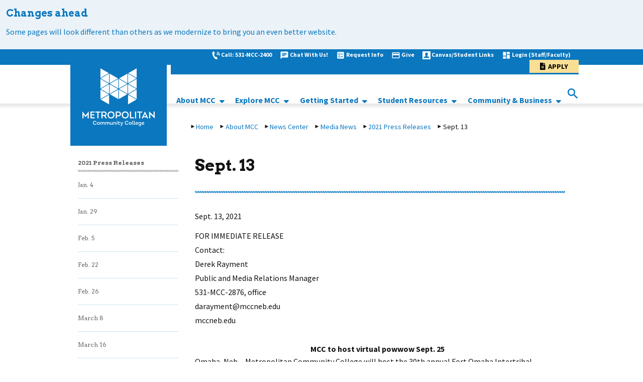

--- FILE ---
content_type: text/html; charset=utf-8
request_url: https://staging.mccneb.edu/About-MCC-Nebraska/News/Media-Room/2021-Press-Releases/Sept-25
body_size: 16512
content:
<!DOCTYPE html>
<html   lang="en" xml:lang="en">
<head id="head"><title>
	Metropolitan Community College - MCC to host virtual powwow Sept. 25
</title><meta name="description" content="Sept. 13, 2021 Press Release" /> 
<meta charset="UTF-8" /> 
<meta name="keywords" content="About MCC,News,Community Magazine,PR Tool Kit,Press Releases, PR, archive, 2021, '21, Sept. 13" /> 
 
<!-- Inform robots to not crawl staging 2025-05-13-->
<meta name="robots" content="noindex, nofollow" />

<meta name="google-site-verification" content="oosmL4WEhbJgSX6MWEMImLtEmahvXYCzuCy74UUDIng" />

<!-- Google tag (gtag.js) added 06-29-2023 by Teonne C. -->
<script async src="https://www.googletagmanager.com/gtag/js?id=G-8T1T9TZ8FP"></script>
<script>
  window.dataLayer = window.dataLayer || [];
  function gtag(){dataLayer.push(arguments);}
  gtag('js', new Date());

  gtag('config', 'G-8T1T9TZ8FP');
</script>

<!--FACEBOOK VERIFICATION added 05-10-2021 by Teonne C. -->
    <meta name="facebook-domain-verification" content="eof4g4wey8zanbw35zsw9dsezdmokh" />
<!--End-->

<!-- Meta Pixel Code added 09-29-2022 by Teonne C. -->
<script>
!function(f,b,e,v,n,t,s)
{if(f.fbq)return;n=f.fbq=function(){n.callMethod?
n.callMethod.apply(n,arguments):n.queue.push(arguments)};
if(!f._fbq)f._fbq=n;n.push=n;n.loaded=!0;n.version='2.0';
n.queue=[];t=b.createElement(e);t.async=!0;
t.src=v;s=b.getElementsByTagName(e)[0];
s.parentNode.insertBefore(t,s)}(window, document,'script',
'https://connect.facebook.net/en_US/fbevents.js');
fbq('init', '908615569471546');
fbq('track', 'PageView');
</script>
<noscript><img height="1" width="1" style="display:none"
src="https://www.facebook.com/tr?id=908615569471546&ev=PageView&noscript=1"
/></noscript>
<!-- End Meta Pixel Code -->

<!-- Google SEO Verification added 01-25-2022 by Teonne C -->
<meta name="google-site-verification" content="LDcOvAPgznRVL2jbDZ8-a2MXI_MQwSd6_jUVRmENJSM" />
<!-- End -->

<link rel="canonical" href="https://staging.mccneb.edu/About-MCC-Nebraska/News/Media-Room/2021-Press-Releases/Sept-25" />
<!-- 
Start of global snippet: Please do not remove
Place this snippet between the <head> and </head> tags on every page of your site.
-->
<!-- Global site tag (gtag.js) - Google Marketing Platform -->
<script async src="https://www.googletagmanager.com/gtag/js?id=DC-8776709"></script>
<script>
  window.dataLayer = window.dataLayer || [];
  function gtag(){dataLayer.push(arguments);}
  gtag('js', new Date());

  gtag('config', 'DC-8776709');
</script>

<!-- End of global snippet: Please do not remove -->   

<!-- Bugherd added back in 08-26-2024 by Teonne C. -->
<script type="text/javascript" src="https://www.bugherd.com/sidebarv2.js?apikey=dx5wxq0qznpzxsvxp9hnfa" async="true"></script>
<!-- Please do not remove --> 

<meta name="viewport" content="width=device-width, initial-scale=1, user-scalable=yes" />
<link href="/CMSPages/GetResource.ashx?stylesheetname=BootstrapBase" type="text/css" rel="stylesheet"/>

<script src="/CMSPages/GetResource.ashx?scriptfile=%7e%2fMCCNEB%2fMMenu%2fjquery.js" type="text/javascript"></script>
<script src="/CMSPages/GetResource.ashx?scriptfile=/CMSSCripts/Custom/ProgramSearch.js" type="text/javascript"></script>
<script src="/CMSScripts/Custom/jquery.bxslider.min.js"></script>
<link href="/CMSPages/GetResource.ashx?stylesheetname=JqueryBxslider" type="text/css" rel="stylesheet"/>
<script src="/CMSPages/GetResource.ashx?scriptfile=%7e%2fMCCNEB%2fMMenu%2fjQuery.mmenu-master%2fdist%2fcore%2fjs%2fjquery.mmenu.min.all.js" type="text/javascript"></script>
<link href="/CMSPages/GetResource.ashx?stylesheetfile=%7e%2fMCCNEB%2fMMenu%2fjQuery.mmenu-master%2fdist%2fcore%2fcss%2fjquery.mmenu.all.css" type="text/css" rel="stylesheet"/>
<link href="//netdna.bootstrapcdn.com/font-awesome/3.2.1/css/font-awesome.css" type="text/css" rel="stylesheet"/>
<link href='https://fonts.googleapis.com/css?family=Source+Sans+Pro:300,400,600,700,300italic,400italic' rel='stylesheet' type='text/css' />
<link href="https://fonts.googleapis.com/icon?family=Material+Icons" rel="stylesheet" />
<link href='https://fonts.googleapis.com/css?family=Arvo:400,700,400italic,700italic' rel='stylesheet' type='text/css' />
<link href="/CMSPages/GetResource.ashx?stylesheetname=MCCStyles&cb=1.0.0" type="text/css" rel="stylesheet"/>
<link href="/CMSPages/GetResource.ashx?stylesheetname=MCCStyles-Additional&cb=1.0.0" type="text/css" rel="stylesheet"/>
<link href="/CMSPages/GetResource.ashx?stylesheetname=ProgramSearch&cb=1.0.0" type="text/css" rel="stylesheet" />
<link rel="stylesheet" href="https://use.fontawesome.com/releases/v5.8.2/css/all.css" integrity="sha384-oS3vJWv+0UjzBfQzYUhtDYW+Pj2yciDJxpsK1OYPAYjqT085Qq/1cq5FLXAZQ7Ay" crossorigin="anonymous" />


<!-- EMSI Plugin DO NOT REMOVE added by Teonne C.-->
     <!-- <script src="https://emsi-psteam.com/plugin-code.js"></script>
      <script src="https://emsi-psteam.com/dynamicPluginV2.js"></script>
      <link rel="stylesheet" type="text/css" href="https://emsi-psteam.com/plugin-css.css" />-->
<!-- End of EMSI Plugin -->
<!-- test-oct-mw -->
<script type="text/javascript">
document.getElementsByTagName('html')[0].setAttribute('lang','en')
</script>

<!-- Google Tag Manager -->
<script>(function(w,d,s,l,i){w[l]=w[l]||[];w[l].push({'gtm.start':
new Date().getTime(),event:'gtm.js'});var f=d.getElementsByTagName(s)[0],
j=d.createElement(s),dl=l!='dataLayer'?'&l='+l:'';j.async=true;j.src=
'https://www.googletagmanager.com/gtm.js?id='+i+dl;f.parentNode.insertBefore(j,f);
})(window,document,'script','dataLayer','GTM-TVSLXF6');</script>
<!-- End Google Tag Manager --><!--FACEBOOK VERIFICATION added 04-23-2021 by Teonne C. -->
<meta name="facebook-domain-verification" content="eof4g4wey8zanbw35zsw9dsezdmokh" />
<!--End-->

<link href="/CMSPages/GetResource.ashx?stylesheetname=JqueryBxslider" type="text/css" rel="stylesheet" />
    <link href="/CMSPages/GetResource.ashx?stylesheetname=WID" type="text/css" rel="stylesheet" /> 
<link href="/MCCNEB/media/Main-Site-Graphics/favicon.png" type="image/png" rel="shortcut icon"/>
<link href="/MCCNEB/media/Main-Site-Graphics/favicon.png" type="image/png" rel="icon"/>
<style>
@media all and (max-width: 1023px) {
.mcc-slider .mcc-hero-slider {
   height: 200px !important;
}
.mcc-slider .bx-viewport {
   height: 200px !important;
}
.mcc-slider .heroContent {
  padding-top: 10px !important;
  padding-bottom: 10px !important;
  min-height: auto !important;
}
.mcc-slider .heroTitle {
display: inline-block !important;
  width: 50% !important;
}
.mcc-slider .heroDescription {
   display: none !important;
}
    
.mcc-slider .mcc-hero-slider .heroContent .heroLink {
  display: inline-block !important;
  width: 50% !important;
  float: right !important;
  text-align: right !important;
  bottom: 0 !important;
      margin-top: 0 !important;
  
}
    
    
    .bx-controls.bx-has-pager .bx-pager,
    .bx-controls.bx-has-pager .bx-controls-auto{
      display: none !important;
      }
    
    
      
}
</style><link href="/CMSPages/GetResource.ashx?_transformations=5098" type="text/css" rel="stylesheet"/>
<link href="/CMSPages/GetResource.ashx?_webparts=677" type="text/css" rel="stylesheet"/>
</head>
<body class="LTR Chrome ENUS ContentBody" >
     <!--
Start of Floodlight Tag: Please do not remove
Activity name of this tag: MCC Homepage
URL of the webpage where the tag is expected to be placed: https://mccneb.edu/
This tag must be placed between the <body> and </body> tags, as close as possible to the opening tag.
Creation Date: 04/26/2022
-->
<script type="text/javascript">
var axel = Math.random() + "";
var a = axel * 10000000000000;
document.write('<iframe src="https://9499842.fls.doubleclick.net/activityi;src=9499842;type=homep0;cat=mccho0;dc_lat=;dc_rdid=;tag_for_child_directed_treatment=;tfua=;npa=;gdpr=${GDPR};gdpr_consent=${GDPR_CONSENT_755};ord=' + a + '?" width="1" height="1" frameborder="0" style="display:none"></iframe>');
</script>
<noscript>
<iframe src="https://9499842.fls.doubleclick.net/activityi;src=9499842;type=homep0;cat=mccho0;dc_lat=;dc_rdid=;tag_for_child_directed_treatment=;tfua=;npa=;gdpr=${GDPR};gdpr_consent=${GDPR_CONSENT_755};ord=1?" width="1" height="1" frameborder="0" style="display:none"></iframe>
</noscript>
<!-- End of Floodlight Tag: Please do not remove -->
    <form method="post" action="/About-MCC-Nebraska/News/Media-Room/2021-Press-Releases/Sept-25" id="form">
<div class="aspNetHidden">
<input type="hidden" name="__CMSCsrfToken" id="__CMSCsrfToken" value="HPUfKI2lHi/37BfrIt9B7tKRl3K4QINv6lC0a/kRPMiNwdMl1VYUuLYn8JaIMEOqM00Bx6MWWrembb0a7mX1g/lzDLWxgjOJx5T3fu6Nbhw=" />
<input type="hidden" name="__EVENTTARGET" id="__EVENTTARGET" value="" />
<input type="hidden" name="__EVENTARGUMENT" id="__EVENTARGUMENT" value="" />
<input type="hidden" name="__VIEWSTATE" id="__VIEWSTATE" value="G7+vg0lElnmlCOBEXolMOdDGcT/Jp8o5z6sx/+y89c9T+E+YLKY8oVXvrcdsGL69c4aJ555BUOpZLK/RswrsNSKWvSewyS8u5BQXkVMZCWv1ZQHgvIe6P6tKArdR/InMnbtvYjyw+hOA5gOQyhf4IxAf2sCL3JC1Tk5QW7NcQMMGQvPvbdNDzHmFLRL6r4fcefFhaObyYU/KvnsDz2kiQ745hqGz/MbE/+iIdGl4xGH4hVzt5xerSkGMJ6iahsyhHcENjDJIgWyZ58ereBkt9DxtaVb05/uoNpM5X26xxWWDrTjTw6HtJl7KvRNMikHRnciDX4sqcECpVa9DC+J6xkb0IIuum4dpQb6jWV03dR5l07ep9m0wugG6PFt0flJMGi0ORhNfwIN4B7TW++Af6PcRgYANEFqANhuv2oXYusm7wCMCxNyhFydSKh3/[base64]/w0eBoatO3OOECYyUuc9cvcmHnrSrou5/1dJhP7DW9TQ4+pL9FRYipYoES0MJVAWWEaFl61tIGszJHzLVMsNMpPaKXnTIJ6HxykhgYDGJJEuoSP6s0ppmpgtZwpDelu5PC7ImCkjI45Owltm0y5Z5dxP8j9ogqeayvdQJBMs+AobqCGWEm7i0P2t6ng7Y1BD/Nj7FJBmEBxhThFNpV9vKDXttYkk6KXK3Y5EtWW94kaPI7qjzLb68aIZN4wQ3Bs/58mHrRxL0pITPDjQcFVPIskRLX7N5OdGVA14vfALV1OlXManVyfm2FP5plf+E4Y5jPb98sdaUy3Cx/5szEdAsCSVTqAro6mD1CMpVMXUeZE+NYI86ke4KzmOMr3FXmk2dXiAzRcMplLEk+iYnaFEpDO67GkgX1z3g/2EE9/zM9DblriDZ/0DZbM88ypDrk81k/BEKtYuBWfeguF92DXtegenS/QzyRB7swVe6F+1nfYiCY1b0MXkJVQ+aVYRHFVPftzLAzGRwuQdeNKG7buKfM2AVkoyXLvql9GqfatYhrdzsLv9qwn3+TfPdX/e8DDKMv7GEeKsN4UDpApUYMilsvZVD4qyTaRG4tPh9IDhg/AmUHy/vuEUfzkXCYgrv5JrJOKpghD4vzKKINps24qJTk4rru3nHUiyxhTQ3+f9nszeJ9AeJCqhSEAyn4ae8qi+c37uR9UMGX5h/WEj0btvBQn0Tj0yAcuJpTU9mNrZMgZ0UU7I0ks89mfiQmoJC2uV6JH8bDlN9HTL2YLjyOIHjxeTtV4EhlGknT8cG+k7dVIiR8qDo/HRfBKfYXtfcQX4QlDffS66G5eTg78SNv51Ef26uwKcdVU8a61SYIZ8o7qLCgmvJ0TuA+LNE1NPnEBK9gRWw0P/ZySw35KAqA9ErMfYEC/UF9NSEAttD3K0f4hdKMeZJlg5QHiPDouhLhhogXnzousMxsHZP9sBnTO6FBWtE1f2z6IeekyYnJ9gvvY1Qplq55aOVFx+deBcuSuk8i+Kd3NCOQp6og/A=" />
</div>

<script type="text/javascript">
//<![CDATA[
var theForm = document.forms['form'];
if (!theForm) {
    theForm = document.form;
}
function __doPostBack(eventTarget, eventArgument) {
    if (!theForm.onsubmit || (theForm.onsubmit() != false)) {
        theForm.__EVENTTARGET.value = eventTarget;
        theForm.__EVENTARGUMENT.value = eventArgument;
        theForm.submit();
    }
}
//]]>
</script>


<script src="/WebResource.axd?d=pynGkmcFUV13He1Qd6_TZOg6H43I8ntSbLg_O8y4syK0vZqbGvNG3ewt2HyDOuNGMbkF7nTpqe5QQjRo0vAMdQ2&amp;t=638901356248157332" type="text/javascript"></script>

<input type="hidden" name="lng" id="lng" value="en-US" />
<script src="/CMSPages/GetResource.ashx?scriptfile=%7e%2fCMSScripts%2fWebServiceCall.js" type="text/javascript"></script>
<script type="text/javascript">
	//<![CDATA[

function PM_Postback(param) { if (window.top.HideScreenLockWarningAndSync) { window.top.HideScreenLockWarningAndSync(1080); } if(window.CMSContentManager) { CMSContentManager.allowSubmit = true; }; __doPostBack('m$am',param); }
function PM_Callback(param, callback, ctx) { if (window.top.HideScreenLockWarningAndSync) { window.top.HideScreenLockWarningAndSync(1080); }if (window.CMSContentManager) { CMSContentManager.storeContentChangedStatus(); };WebForm_DoCallback('m$am',param,callback,ctx,null,true); }
//]]>
</script>
<script src="/CMSPages/GetResource.ashx?scriptfile=%7e%2fCMSScripts%2fjquery%2fjquery-core.js" type="text/javascript"></script>
<script src="/CMSPages/GetResource.ashx?scriptfile=%7e%2fCMSScripts%2fjquery%2fjquery-cmscompatibility.js" type="text/javascript"></script>
<script src="/CMSPages/GetResource.ashx?scriptfile=%7e%2fCMSWebParts%2fSmartSearch%2fSearchBox_files%2fPredictiveSearch.js" type="text/javascript"></script>
<script src="/ScriptResource.axd?d=NJmAwtEo3Ipnlaxl6CMhvqLC8TlpbsvFy7XW16494j6ffALoj1Kes08AQftP7BgJOa4Gu5YqQiEOnPYERNc4Agt61RgB7BFuAYN_bMyrKnyzaHq8EPwZp4dDxjr8ty-X3RTSoG9sTo_KlFHz8D1PLmheElQcvYgM210yV1_dyEo1&amp;t=5c0e0825" type="text/javascript"></script>
<script src="/ScriptResource.axd?d=dwY9oWetJoJoVpgL6Zq8OKKCmxkEOKQKd4Zr1IlSQls8cDZYf832zAx8WLs7axtJaRFvxM4I0UOHbcdpluSACGZZI_fpwJDofSTnElS0cLvVW1_xqscmpM5jvUSoaza174acoNnCWvQbsU7dGZRL_5R2TvsYBRtJqDT8ImI81rU1&amp;t=5c0e0825" type="text/javascript"></script>
<script type="text/javascript">
	//<![CDATA[

var CMS = CMS || {};
CMS.Application = {
  "language": "en",
  "imagesUrl": "/CMSPages/GetResource.ashx?image=%5bImages.zip%5d%2f",
  "isDebuggingEnabled": false,
  "applicationUrl": "/",
  "isDialog": false,
  "isRTL": "false"
};

//]]>
</script>
<div class="aspNetHidden">

	<input type="hidden" name="__VIEWSTATEGENERATOR" id="__VIEWSTATEGENERATOR" value="A5343185" />
	<input type="hidden" name="__SCROLLPOSITIONX" id="__SCROLLPOSITIONX" value="0" />
	<input type="hidden" name="__SCROLLPOSITIONY" id="__SCROLLPOSITIONY" value="0" />
</div>
    <script type="text/javascript">
//<![CDATA[
Sys.WebForms.PageRequestManager._initialize('manScript', 'form', ['tctxM',''], [], [], 90, '');
//]]>
</script>

    <div id="ctxM">

</div>
    <script type="text/javascript">
      /*<![CDATA[*/
        (function() {
        var sz = document.createElement('script'); sz.type = 'text/javascript'; sz.async = true;
        sz.src = '//siteimproveanalytics.com/js/siteanalyze_66357458.js';
        var s = document.getElementsByTagName('script')[0]; s.parentNode.insertBefore(sz, s);
        })();
      /*]]>*/
    </script>
    <noscript>
      <iframe src="https://www.googletagmanager.com/ns.html?id=GTM-P69KMD3" title="Google Mmanager" height="0" width="0" style="display:none;visibility:hidden"></iframe>
    </noscript>
<a id="skip_to_main" class="screenreader-text" href="#main-content">Skip to main content</a>
<div class="mcc-main_container mm-slideout mm-page wid content-below-ribbon">
  
<style type="text/css">
</style>
<style type="text/css">.mcc-alert.blue{
    background: #EBF3F9;
}
.alertTitle, .alertText{
color: #0b77be !important;
}
</style>
<div class="mcc-alert blue" style="
    height: 100%;
    padding-bottom: 1.5rem;
">
<div class="alertTitle">Changes ahead</div>

<div class="alertText">Some pages will look different than others as we modernize to bring you an even better website.</div>
</div>
<style type="text/css">.mcc-alert.blue{
    background: #EBF3F9;
}
.alertTitle, .alertText{
color: #0b77be !important;
}
</style>

  
  <header class="pageHeader" aria-label="Site Header">
    <div class="mcc-heading">
      <div class="mcc-heading-bg"></div>
      <div class="container mcc-heading-container">
        <div class="mcc-logo hidden-xs" title="MCC logo image link to MCC homepage">
          <div class="headingLogo hidden-xs" title="MCC Logo image link to homepage">
            <a href="https://www.mccneb.edu/" aria-label="MCC logo link to homepage">
              <span class="sr-only">Navigate to Homepage"</span>
            </a>
          </div>
        </div>
        <div class="mcc-heading-right">
          <div class="row utilNav">
            <div class="col-xs-12">
              <div class="headingShortcuts" Title="MCC Heading Shortcuts">
                <div class="hidden-xs">
<img src="/MCCNEB/media/Icons/iconmonstr-wht-phone-6-16.png?ext=.png" alt="Call Phone" ><a href="tel:015316222400" class="" title="link to Call: 531-MCC-2400">Call: 531-MCC-2400</a><img src="/MCCNEB/media/Resources/Nav%20Link%20Icons/ic_chat_white_18dp.png?ext=.png" alt="Chat with Us Icon!" ><a href="https://apps.mccneb.edu/MCCChat/ContactCenter.html" class="" title="link to Chat With Us!">Chat With Us!</a><img src="/MCCNEB/media/Resources/Nav%20Link%20Icons/baseline_ballot_white_18dp.png?ext=.png" alt="Request Info icon" ><a href="https://mccneb.elluciancrmrecruit.com/Apply/Account/Create?f=dd50f4c7-7e35-4708-bf30-ce125ec0e60d&o=82e4ce77-2cb6-454c-b0c2-34e3f3b29ec5&s=a0fce505-f898-ed11-8a08-0a065ca61a4b&IsInquiry=True" class="" title="link to Request Info">Request Info</a><img src="/MCCNEB/media/Resources/Nav%20Link%20Icons/ic_credit_card_white_18dp.png?ext=.png" alt="Donate Icon" ><a href="https://www2.mccneb.edu/foundation-give/about-the-mcc-foundation" class="" title="link to Give">Give</a><img src="/MCCNEB/media/Icons/About%20MCC/iconmonstr-user-32-16.png?ext=.png" alt="Students " ><a href="https://www2.mccneb.edu/student-links" class="" title="link to Canvas/Student Links">Canvas/Student Links</a><img src="/MCCNEB/media/Resources/Nav%20Link%20Icons/ic_dashboard_white_18dp.png?ext=.png" alt="Login to My Way icon" ><a href="https://unity.mccneb.edu/" class="" title="link to Login (Staff/Faculty)">Login (Staff/Faculty)</a><img src="" alt="" ><a href="https://mccneb.elluciancrmrecruit.com/Apply/" class="btn loginButton" title="link to Apply">Apply</a>
</div><ul class="visible-xs-block mobileUtilityNav">
<li><img src="/MCCNEB/media/Icons/iconmonstr-wht-phone-6-16.png?ext=.png" alt="Call Phone" ><a href="tel:015316222400" class="" title="link to Call: 531-MCC-2400">Call: 531-MCC-2400</a></li><li><img src="/MCCNEB/media/Resources/Nav%20Link%20Icons/ic_chat_white_18dp.png?ext=.png" alt="Chat with Us Icon!" ><a href="https://apps.mccneb.edu/MCCChat/ContactCenter.html" class="" title="link to Chat With Us!">Chat With Us!</a></li><li><img src="/MCCNEB/media/Resources/Nav%20Link%20Icons/baseline_ballot_white_18dp.png?ext=.png" alt="Request Info icon" ><a href="https://mccneb.elluciancrmrecruit.com/Apply/Account/Create?f=dd50f4c7-7e35-4708-bf30-ce125ec0e60d&o=82e4ce77-2cb6-454c-b0c2-34e3f3b29ec5&s=a0fce505-f898-ed11-8a08-0a065ca61a4b&IsInquiry=True" class="" title="link to Request Info">Request Info</a></li><li><img src="/MCCNEB/media/Resources/Nav%20Link%20Icons/ic_credit_card_white_18dp.png?ext=.png" alt="Donate Icon" ><a href="https://www2.mccneb.edu/foundation-give/about-the-mcc-foundation" class="" title="link to Give">Give</a></li><li><img src="/MCCNEB/media/Icons/About%20MCC/iconmonstr-user-32-16.png?ext=.png" alt="Students " ><a href="https://www2.mccneb.edu/student-links" class="" title="link to Canvas/Student Links">Canvas/Student Links</a></li><li><img src="/MCCNEB/media/Resources/Nav%20Link%20Icons/ic_dashboard_white_18dp.png?ext=.png" alt="Login to My Way icon" ><a href="https://unity.mccneb.edu/" class="" title="link to Login (Staff/Faculty)">Login (Staff/Faculty)</a></li><li><img src="" alt="" ><a href="https://mccneb.elluciancrmrecruit.com/Apply/" class="btn loginButton" title="link to Apply">Apply</a></li>
</ul>
              </div>
            </div>
          </div>
          <div class="row mainNav">
            <div class="col-xs-12" style="height:100%;">
              
              <div class="mcc-heading-nav-container">
                <div class="mcc-heading-nav-navigation">
                  <div class="headingNavigation hidden-xs">
                    <script type="text/javascript">
{content of the script.js file from downloaded package}
</script>
<nav class="primary-menu">
  <ul class="nav"><li><a href="https://www2.mccneb.edu/about-mcc" target="_blank"> About MCC </a> <ul class="sub-menu-items level-4"><li><a href="https://www2.mccneb.edu/about-mcc" target="_blank"> About MCC </a>  </li>
<li><a href="https://www2.mccneb.edu/about-mcc/mission-strategic-focus-and-budget/college-budget" target="_blank"> Budget </a>  </li>
<li><a href="https://www.mccnebjobs.com" target="_blank"> Careers at MCC </a>  </li>
<li><a href="https://www2.mccneb.edu/locations" target="_blank"> MCC Locations </a>  </li>
<li><a href="https://www2.mccneb.edu/give" target="_blank"> MCC Foundation </a>  </li>
<li><a href="https://www2.mccneb.edu/police" target="_blank"> MCC Police </a>  </li>
<li><a href="https://www2.mccneb.edu/news-center" target="_blank"> News Center </a>  </li>
</li>
</ul>
 </li>
<li><a href="https://www2.mccneb.edu/programs" target="_blank"> Explore MCC </a> <ul class="sub-menu-items level-4"><li><a href="https://mycatalog.mccneb.edu" target="_blank"> College Catalog </a>  </li>
<li><a href="https://www2.mccneb.edu/ged-esl" target="_blank"> GED &amp; ESL </a>  </li>
<li><a href="https://www2.mccneb.edu/life-at-mcc" target="_blank"> Life at MCC </a> <ul class="sub-menu-items "><li><a href="https://www2.mccneb.edu/life-at-mcc/organizations" target="_blank"> Academic &amp; Social Organizations </a>  </li>
<li><a href="https://www2.mccneb.edu/honors" target="_blank"> Honor Societies </a>  </li>
<li><a href="https://www2.mccneb.edu/intramural" target="_blank"> Intramural &amp; Recreational Activities </a>  </li>
<li><a href="https://www2.mccneb.edu/SAC" target="_blank"> Student Advisory Council </a>  </li>
<li><a href="https://www2.mccneb.edu/SLC" target="_blank"> Student Leadership Opportunities </a>  </li>
<li><a href="https://www2.mccneb.edu/life-at-mcc/trio" target="_blank"> TRIO </a>  </li>
</li>
</ul>
 </li>
<li><a href="https://mycatalog.mccneb.edu/content.php?catoid=19&amp;navoid=1189" target="_blank"> MCC Online </a>  </li>
<li><a href="https://www2.mccneb.edu/afalanding" target="_blank"> Programs of Study </a> <ul class="sub-menu-items "><li><a href="https://www2.mccneb.edu/afalanding/afabusiness" target="_blank"> Business </a>  </li>
<li><a href="https://www2.mccneb.edu/afalanding/afacreativearts" target="_blank"> Creative Arts &amp; Design </a>  </li>
<li><a href="https://www2.mccneb.edu/afalanding/afacommunity" target="_blank"> Community &amp; Human Services </a>  </li>
<li><a href="https://www2.mccneb.edu/afalanding/afahealth" target="_blank"> Health Professions </a>  </li>
<li><a href="https://www2.mccneb.edu/afalanding/afait" target="_blank"> Information Technology </a>  </li>
<li><a href="https://www2.mccneb.edu/afalanding/afaskilledtrades" target="_blank"> Skilled Trades &amp; Technical Sciences </a>  </li>
<li><a href="https://www2.mccneb.edu/afalanding/afatransfer" target="_blank"> Transfer </a>  </li>
</li>
</ul>
 </li>
</li>
</ul>
 </li>
<li><a href="https://www2.mccneb.edu/how-to-apply" target="_blank"> Getting Started </a> <ul class="sub-menu-items level-4"><li><a href="https://www2.mccneb.edu/180rap" target="_blank"> 180 RAP Students </a>  </li>
<li><a href="https://www2.mccneb.edu/academic-calendar" target="_blank"> Academic Calendar </a>  </li>
<li><a href="https://www2.mccneb.edu/community-workforce-education/workforce-education/workforce-readiness/ged-esl" target="_blank"> GED Students </a>  </li>
<li><a href="https://www2.mccneb.edu/secondary-partnerships" target="_blank"> High School Students </a>  </li>
<li><a href="https://www2.mccneb.edu/how-to-apply" target="_blank"> How To Apply </a>  </li>
<li><a href="https://www2.mccneb.edu/iss" target="_blank"> International Students </a>  </li>
<li><a href="https://www2.mccneb.edu/military-connected-student-resources" target="_blank"> Military-Connected Students </a>  </li>
<li><a href="https://www2.mccneb.edu/how-to-apply/returning-mcc-student" target="_blank"> Returning Students </a>  </li>
<li><a href="https://www2.mccneb.edu/how-to-apply/incoming-transfer-student" target="_blank"> Transfer Students </a>  </li>
<li><a href="https://www2.mccneb.edu/tuition-financial-aid" target="_blank"> Tuition &amp; Financial Aid </a> <ul class="sub-menu-items "><li><a href="https://www2.mccneb.edu/tuition-financial-aid/financial-aid" target="_blank"> Financial Aid </a>  </li>
<li><a href="https://apps.mccneb.edu/NetPrice/" target="_blank"> Net Price Calculator </a>  </li>
<li><a href="https://www2.mccneb.edu/tuition-financial-aid/payment-options" target="_blank"> Payment Options </a>  </li>
<li><a href="https://www2.mccneb.edu/tuition-financial-aid/scholarships-at-mcc" target="_blank"> Scholarships </a>  </li>
<li><a href="https://www2.mccneb.edu/tuition-financial-aid/tuition" target="_blank"> Tuition </a>  </li>
</li>
</ul>
 </li>
</li>
</ul>
 </li>
<li><a href="https://www2.mccneb.edu/student-resources" target="_blank"> Student Resources </a> <ul class="sub-menu-items level-4"><li><a href="https://www2.mccneb.edu/student-resources/academic-support-and-tutoring" target="_blank"> Academic Support and Tutoring </a>  </li>
<li><a href="https://www2.mccneb.edu/community-business/campus-dining" target="_blank"> Campus Dining </a>  </li>
<li><a href="https://www2.mccneb.edu/student-resources/career-experiences" target="_blank"> Career Experiences </a>  </li>
<li><a href="https://www2.mccneb.edu/student-resources/disability-support-services" target="_blank"> Disability Support Services </a>  </li>
<li><a href="https://www2.mccneb.edu/student-resources/registrar-transcripts/graduation-application-commencement" target="_blank"> Graduation &amp; Commencement </a>  </li>
<li><a href="https://www2.mccneb.edu/student-resources/intercultural-education" target="_blank"> Intercultural Education </a>  </li>
<li><a href="https://www2.mccneb.edu/student-resources/library-research" target="_blank"> Library &amp; Research </a>  </li>
<li><a href="https://www2.mccneb.edu/student-resources/pass-to-class" target="_blank"> Pass to Class </a>  </li>
<li><a href="https://www2.mccneb.edu/student-resources/registrar-transcripts" target="_blank"> Registrar &amp; Transcripts </a>  </li>
<li><a href="https://www2.mccneb.edu/student-resources/student-advocacy-and-accountability" target="_blank"> Student Advocacy </a>  </li>
<li><a href="https://www2.mccneb.edu/student-resources/transfer-center" target="_blank"> Transfer Center </a>  </li>
</li>
</ul>
 </li>
<li><a href="https://www2.mccneb.edu/community-business" target="_blank"> Community &amp; Business </a> <ul class="sub-menu-items level-4"><li><a href="https://www2.mccneb.edu/community-business/mcc-galleries" target="_blank"> MCC Art Galleries </a>  </li>
<li><a href="https://staging2.mccneb.edu/community-business/bookstore" target="_blank"> MCC Bookstores </a>  </li>
<li><a href="https://www2.mccneb.edu/community-business/community-education" target="_blank"> Community Education </a>  </li>
<li><a href="https://www2.mccneb.edu/community-business/credential-college" target="_blank"> Credential College </a>  </li>
<li><a href="https://www2.mccneb.edu/community-business/workforce-education" target="_blank"> Workforce Education  </a>  </li>
<li><a href="https://www2.mccneb.edu/community-business/community-events" target="_blank"> Community Events </a>  </li>
<li><a href="https://www2.mccneb.edu/community-business/sage-student-bistro" target="_blank"> Sage Student Bistro </a>  </li>
</li>
</ul>
 </li>
</li>
</ul>

<script>
  $(document).ready(function(){
var $Lists = $('ul.level-4').each(function(){
      var postsArr = new Array();
  var $postsList = $(this);
  
//Create an array containing all list items
$postsList.children('li').each(function(){
    postsArr.push($(this).html());
})


//First column, split the whole list by a third.
var firstList = postsArr.splice(0, Math.round(postsArr.length / 2)),
    //Secound column, take one half of the remaining list items.
    secondList = postsArr,
    html = "<div class='level-4-parent'>";

function createHTML(list){
    var ListHTML = '<div class="'+$postsList.attr('class')+'">';
    for (var i = 0; i < list.length; i++) {
        ListHTML += '<li>' + list[i] + '</li>'
    };
    ListHTML += '</div>';
  return ListHTML;
}

//Generate HTML for first list
html += createHTML(firstList);


//Generate HTML for second list
html += createHTML(secondList);
  
$postsList.replaceWith(html);
  
    });

});
  </script>

<script>
$(document).ready(function() {
  
	$(".nav > li").hover(function() {     
        $(this).addClass('hover');
	}, function() {
        $(this).removeClass('hover');
	});
  var ww = document.body.clientWidth;
	if (ww < 800) {
		$(".toggleMenu").css("display", "inline-block");
		$(".nav li a").click(function() {
			$(this).parent("li").toggleClass('hover');
		});
	} else {
		$(".toggleMenu").css("display", "none");
		$(".nav .level-4-parent li ").hover(function() {
			 $(this).addClass('hover');            
		}, function() {                      
             setTimeout(() => { $(this).removeClass('hover')}, 1000);
		});
	}
                               
    $(".nav > li a").on("focus", function () {
        $(this).parent().addClass('hover');
        $(this).parent().siblings().each(function () { 
           $(this).removeClass('hover');
         });
    });
    
    $(".nav .level-4-parent li a").on("focus", function () {  
         
         $(this).parent().addClass('hover');
         
         $(".nav .level-4-parent div:nth-child(2) > li > a").on("blur", function (){                
             if($(this).parent().is(":last-of-type")){
                 $(".level-4-parent").parent().removeClass('hover');         
             }              
         });
    });
    $(document).keydown(function(e){ 
        if (e.keyCode == 39) {
            let hover = $('li.hover');
            hover.next().addClass('hover');
            $('.nav > li > a').trigger('blur');
            hover.next().find('> a').trigger('focus');
            hover.removeClass('hover');
        }
        if (e.keyCode == 37) {
            var hover = $('li.hover');
            hover.prev().addClass('hover');
            $('.nav > li > a').trigger('blur');
            hover.prev().find('> a').trigger('focus');
            hover.removeClass('hover');
        }
    });
    
    //$(".sub-menu-items").hover(function() {     
       
	//}, function() {
       // $(this).css('transition','2s ease all');
        
	//});
                               
});
</script>
                  </div>
                </div>
                <div class="mcc-heading-nav-search">
                  <div class="headingSearch visible-xs" Title="MCC Heading Search" alt="MCC Heading Search">
                    <div class="dialog-box isHidden" Title="Search MCC">
                      <div id="p_lt_WebPartZone5_zoneSearch_SmartSearchBox_pnlSearch" class="searchBox" onkeypress="javascript:return WebForm_FireDefaultButton(event, &#39;p_lt_WebPartZone5_zoneSearch_SmartSearchBox_btnSearch&#39;)">
	
    <label for="p_lt_WebPartZone5_zoneSearch_SmartSearchBox_txtWord" id="p_lt_WebPartZone5_zoneSearch_SmartSearchBox_lblSearch">Search for:</label>
    <input name="p$lt$WebPartZone5$zoneSearch$SmartSearchBox$txtWord" type="text" maxlength="1000" id="p_lt_WebPartZone5_zoneSearch_SmartSearchBox_txtWord" class="search-textbox form-control" />
    <input type="submit" name="p$lt$WebPartZone5$zoneSearch$SmartSearchBox$btnSearch" value=">" id="p_lt_WebPartZone5_zoneSearch_SmartSearchBox_btnSearch" class="btn btn-default" />
    
    <div id="p_lt_WebPartZone5_zoneSearch_SmartSearchBox_pnlPredictiveResultsHolder" class="predictiveSearchHolder">

	</div>

</div>

<script type="text/javascript">
	//<![CDATA[

     $('.mcc-heading .headingSearch a').click(function() {
            $('.mcc-heading .headingSearch .dialog-box').removeClass('isHidden');
            $('.mcc-heading .headingSearch .dialog-box .search-textbox').trigger('focus');
      });

     $('.mcc-heading .headingSearch .dialog-box .search-textbox').blur(function () {
         $('.mcc-heading .headingSearch .dialog-box').addClass('isHidden');
      });
//]]>
</script>
                    </div>
                  </div>
                  
                  <div class="headingSearch hidden-xs" Title="Search MCC">
                    <a href="/Search-Results.aspx" aria-label="Search MCC"><span class="sr-only">search</span><span id="search" class="search"></span></a>
                  </div>
                </div>
              </div>
              
            </div>
          </div>
          <div class="row">
	<div class="col-xs-12"><div id="p_lt_WebPartZone6_BreadcrumbZone_Breadcrumbs_pnl_Breadcrumbs">
	
    
        <section class="breadcrumbs" aria-label="Breadcrumbs" role="navigation">
            <div class="container">
                <ul>
                    <li><a href="/" title="Home">Home</a></li>
                    <li><a href="/About-MCC-Nebraska">About MCC</a></li> <li><a href="/About-MCC-Nebraska/News">News Center</a></li> <li><a href="/About-MCC-Nebraska/News/Media-Room">Media News</a></li> <li><a href="/About-MCC-Nebraska/News/Media-Room/2021-Press-Releases">2021 Press Releases</a></li> 
                    <li><span>Sept. 13</span></li>
                </ul>
            </div>
        </section>
    
    

</div>
	</div>
</div>
        </div>
      </div>
      
    </div>
    
    <div class="visible-xs menu-container">
      
<script type="text/javascript">
	//<![CDATA[
$(document).ready(function () {
var selection1 = $("#MCC-MOBILE_MENU a.mm-next[href$=#mm-1]");
selection1.append('<span class="sr-only">'+ selection1.siblings().text()+ '</span>');

var selection2 = $("#MCC-MOBILE_MENU a.mm-next[href$=#mm-2]");
selection2.append('<span class="sr-only">'+ selection2.siblings().text()+ '</span>');

var selection3 = $("#MCC-MOBILE_MENU a.mm-next[href$=#mm-3]");
selection3.append('<span class="sr-only">'+ selection3.siblings().text()+ '</span>');

var selection4 = $("#MCC-MOBILE_MENU a.mm-next[href$=#mm-4]");
selection4.append('<span class="sr-only">'+ selection4.siblings().text()+ '</span>');

var selection5 = $("#MCC-MOBILE_MENU a.mm-next[href$=#mm-5]");
selection5.append('<span class="sr-only">'+ selection5.siblings().text()+ '</span>');

var selection6 = $("#MCC-MOBILE_MENU a.mm-next[href$=#mm-6]");
selection6.append('<span class="sr-only">'+ selection6.siblings().text()+ '</span>');

var selection7 = $("#MCC-MOBILE_MENU a.mm-next[href$=#mm-7]");
selection7.append('<span class="sr-only">'+ selection7.siblings().text()+ '</span>');

var selection8 = $("#MCC-MOBILE_MENU a.mm-next[href$=#mm-8]");
selection8.append('<span class="sr-only">'+ selection8.siblings().text()+ '</span>');

$("#MCC-MOBILE_MENU div.mm-panel[id$=mm-1]").find(".mm-title").append('<span class="sr-only">'+ selection1.siblings().text()+ '</span>');
$("#MCC-MOBILE_MENU div.mm-panel[id$=mm-2]").find(".mm-title").append('<span class="sr-only">'+ selection2.siblings().text()+ '</span>');
$("#MCC-MOBILE_MENU div.mm-panel[id$=mm-3]").find(".mm-title").append('<span class="sr-only">'+ selection3.siblings().text()+ '</span>');
$("#MCC-MOBILE_MENU div.mm-panel[id$=mm-4]").find(".mm-title").append('<span class="sr-only">'+ selection4.siblings().text()+ '</span>');
$("#MCC-MOBILE_MENU div.mm-panel[id$=mm-5]").find(".mm-title").append('<span class="sr-only">'+ selection5.siblings().text()+ '</span>');
$("#MCC-MOBILE_MENU div.mm-panel[id$=mm-6]").find(".mm-title").append('<span class="sr-only">'+ selection6.siblings().text()+ '</span>');
$("#MCC-MOBILE_MENU div.mm-panel[id$=mm-7]").find(".mm-title").append('<span class="sr-only">'+ selection7.siblings().text()+ '</span>');
$("#MCC-MOBILE_MENU div.mm-panel[id$=mm-8]").find(".mm-title").append('<span class="sr-only">'+ selection8.siblings().text()+ '</span>');
});
//]]>
</script><a href="/"><img alt="Navigate to Homepage" src="/MCCNEB/media/Main-Site-Graphics/mobile-logo.png" style="margin-left:8px ;margin-top: 6px" /></a> <a onclick="togglediv('mobileMenu')" style="float:right;"><img alt="Mobile Menu" src="/MCCNEB/media/Main-Site-Graphics/mobile-navigation-menu.png" /></a><div id="mobileMenu" class="mobileMenu" style="display:none;">

<nav class="primary-menu">
  <ul class="nav"><li><a href="https://www2.mccneb.edu/about-mcc" target="_blank"> About MCC </a> <ul class="sub-menu-items level-4"><li><a href="https://www2.mccneb.edu/about-mcc" target="_blank"> About MCC </a>  </li>
<li><a href="https://www2.mccneb.edu/about-mcc/mission-strategic-focus-and-budget/college-budget" target="_blank"> Budget </a>  </li>
<li><a href="https://www.mccnebjobs.com" target="_blank"> Careers at MCC </a>  </li>
<li><a href="https://www2.mccneb.edu/locations" target="_blank"> MCC Locations </a>  </li>
<li><a href="https://www2.mccneb.edu/give" target="_blank"> MCC Foundation </a>  </li>
<li><a href="https://www2.mccneb.edu/police" target="_blank"> MCC Police </a>  </li>
<li><a href="https://www2.mccneb.edu/news-center" target="_blank"> News Center </a>  </li>
</li>
</ul>
 </li>
<li><a href="https://www2.mccneb.edu/programs" target="_blank"> Explore MCC </a> <ul class="sub-menu-items level-4"><li><a href="https://mycatalog.mccneb.edu" target="_blank"> College Catalog </a>  </li>
<li><a href="https://www2.mccneb.edu/ged-esl" target="_blank"> GED &amp; ESL </a>  </li>
<li><a href="https://www2.mccneb.edu/life-at-mcc" target="_blank"> Life at MCC </a> <ul class="sub-menu-items "><li><a href="https://www2.mccneb.edu/life-at-mcc/organizations" target="_blank"> Academic &amp; Social Organizations </a>  </li>
<li><a href="https://www2.mccneb.edu/honors" target="_blank"> Honor Societies </a>  </li>
<li><a href="https://www2.mccneb.edu/intramural" target="_blank"> Intramural &amp; Recreational Activities </a>  </li>
<li><a href="https://www2.mccneb.edu/SAC" target="_blank"> Student Advisory Council </a>  </li>
<li><a href="https://www2.mccneb.edu/SLC" target="_blank"> Student Leadership Opportunities </a>  </li>
<li><a href="https://www2.mccneb.edu/life-at-mcc/trio" target="_blank"> TRIO </a>  </li>
</li>
</ul>
 </li>
<li><a href="https://mycatalog.mccneb.edu/content.php?catoid=19&amp;navoid=1189" target="_blank"> MCC Online </a>  </li>
<li><a href="https://www2.mccneb.edu/afalanding" target="_blank"> Programs of Study </a> <ul class="sub-menu-items "><li><a href="https://www2.mccneb.edu/afalanding/afabusiness" target="_blank"> Business </a>  </li>
<li><a href="https://www2.mccneb.edu/afalanding/afacreativearts" target="_blank"> Creative Arts &amp; Design </a>  </li>
<li><a href="https://www2.mccneb.edu/afalanding/afacommunity" target="_blank"> Community &amp; Human Services </a>  </li>
<li><a href="https://www2.mccneb.edu/afalanding/afahealth" target="_blank"> Health Professions </a>  </li>
<li><a href="https://www2.mccneb.edu/afalanding/afait" target="_blank"> Information Technology </a>  </li>
<li><a href="https://www2.mccneb.edu/afalanding/afaskilledtrades" target="_blank"> Skilled Trades &amp; Technical Sciences </a>  </li>
<li><a href="https://www2.mccneb.edu/afalanding/afatransfer" target="_blank"> Transfer </a>  </li>
</li>
</ul>
 </li>
</li>
</ul>
 </li>
<li><a href="https://www2.mccneb.edu/how-to-apply" target="_blank"> Getting Started </a> <ul class="sub-menu-items level-4"><li><a href="https://www2.mccneb.edu/180rap" target="_blank"> 180 RAP Students </a>  </li>
<li><a href="https://www2.mccneb.edu/academic-calendar" target="_blank"> Academic Calendar </a>  </li>
<li><a href="https://www2.mccneb.edu/community-workforce-education/workforce-education/workforce-readiness/ged-esl" target="_blank"> GED Students </a>  </li>
<li><a href="https://www2.mccneb.edu/secondary-partnerships" target="_blank"> High School Students </a>  </li>
<li><a href="https://www2.mccneb.edu/how-to-apply" target="_blank"> How To Apply </a>  </li>
<li><a href="https://www2.mccneb.edu/iss" target="_blank"> International Students </a>  </li>
<li><a href="https://www2.mccneb.edu/military-connected-student-resources" target="_blank"> Military-Connected Students </a>  </li>
<li><a href="https://www2.mccneb.edu/how-to-apply/returning-mcc-student" target="_blank"> Returning Students </a>  </li>
<li><a href="https://www2.mccneb.edu/how-to-apply/incoming-transfer-student" target="_blank"> Transfer Students </a>  </li>
<li><a href="https://www2.mccneb.edu/tuition-financial-aid" target="_blank"> Tuition &amp; Financial Aid </a> <ul class="sub-menu-items "><li><a href="https://www2.mccneb.edu/tuition-financial-aid/financial-aid" target="_blank"> Financial Aid </a>  </li>
<li><a href="https://apps.mccneb.edu/NetPrice/" target="_blank"> Net Price Calculator </a>  </li>
<li><a href="https://www2.mccneb.edu/tuition-financial-aid/payment-options" target="_blank"> Payment Options </a>  </li>
<li><a href="https://www2.mccneb.edu/tuition-financial-aid/scholarships-at-mcc" target="_blank"> Scholarships </a>  </li>
<li><a href="https://www2.mccneb.edu/tuition-financial-aid/tuition" target="_blank"> Tuition </a>  </li>
</li>
</ul>
 </li>
</li>
</ul>
 </li>
<li><a href="https://www2.mccneb.edu/student-resources" target="_blank"> Student Resources </a> <ul class="sub-menu-items level-4"><li><a href="https://www2.mccneb.edu/student-resources/academic-support-and-tutoring" target="_blank"> Academic Support and Tutoring </a>  </li>
<li><a href="https://www2.mccneb.edu/community-business/campus-dining" target="_blank"> Campus Dining </a>  </li>
<li><a href="https://www2.mccneb.edu/student-resources/career-experiences" target="_blank"> Career Experiences </a>  </li>
<li><a href="https://www2.mccneb.edu/student-resources/disability-support-services" target="_blank"> Disability Support Services </a>  </li>
<li><a href="https://www2.mccneb.edu/student-resources/registrar-transcripts/graduation-application-commencement" target="_blank"> Graduation &amp; Commencement </a>  </li>
<li><a href="https://www2.mccneb.edu/student-resources/intercultural-education" target="_blank"> Intercultural Education </a>  </li>
<li><a href="https://www2.mccneb.edu/student-resources/library-research" target="_blank"> Library &amp; Research </a>  </li>
<li><a href="https://www2.mccneb.edu/student-resources/pass-to-class" target="_blank"> Pass to Class </a>  </li>
<li><a href="https://www2.mccneb.edu/student-resources/registrar-transcripts" target="_blank"> Registrar &amp; Transcripts </a>  </li>
<li><a href="https://www2.mccneb.edu/student-resources/student-advocacy-and-accountability" target="_blank"> Student Advocacy </a>  </li>
<li><a href="https://www2.mccneb.edu/student-resources/transfer-center" target="_blank"> Transfer Center </a>  </li>
</li>
</ul>
 </li>
<li><a href="https://www2.mccneb.edu/community-business" target="_blank"> Community &amp; Business </a> <ul class="sub-menu-items level-4"><li><a href="https://www2.mccneb.edu/community-business/mcc-galleries" target="_blank"> MCC Art Galleries </a>  </li>
<li><a href="https://staging2.mccneb.edu/community-business/bookstore" target="_blank"> MCC Bookstores </a>  </li>
<li><a href="https://www2.mccneb.edu/community-business/community-education" target="_blank"> Community Education </a>  </li>
<li><a href="https://www2.mccneb.edu/community-business/credential-college" target="_blank"> Credential College </a>  </li>
<li><a href="https://www2.mccneb.edu/community-business/workforce-education" target="_blank"> Workforce Education  </a>  </li>
<li><a href="https://www2.mccneb.edu/community-business/community-events" target="_blank"> Community Events </a>  </li>
<li><a href="https://www2.mccneb.edu/community-business/sage-student-bistro" target="_blank"> Sage Student Bistro </a>  </li>
</li>
</ul>
 </li>
</li>
</ul>

</div>

<script type="text/javascript">
{content of the script.js file from downloaded package}
</script>
<script type="text/javascript">
	//<![CDATA[
function togglediv(id) {
    var div = document.getElementById(id);
    div.style.display = div.style.display == "none" ? "block" : "none";
}
//]]>
</script>
    </div>
    
  </header>
  <main id="main-content">
    <div class="mcc-content-container container">
      <div class="mcc-main-content-container">
        
        <div class="container banner-container"></div>
<div class="bootstrap-fixed with-neg-margins">
<div class="container">
 


<!-- Middle section -->
<div >
  <div>
    <div style="text-align:left;"><h1>Sept. 13</h1></div><div class= "titleUnderline"> </div>
<div class="textContainer"><p>Sept. 13, 2021<span style="background-color: transparent; font-family: Sailec, Acto, Avenir, Helvetica, Arial, sans-serif; font-size: 1em;">&nbsp;</span></p>

<p>FOR IMMEDIATE RELEASE&nbsp;<br />
Contact:&nbsp;<br />
Derek Rayment&nbsp;<br />
Public and Media Relations Manager&nbsp;<br />
531-MCC-2876, office&nbsp;<br />
darayment@mccneb.edu&nbsp;<br />
mccneb.edu</p>
&nbsp;

<div style="text-align: center;"><strong>MCC to host virtual powwow Sept. 25&nbsp;</strong></div>

<p>Omaha, Neb. - Metropolitan Community College will host the 30th annual Fort Omaha Intertribal Powwow on Saturday, Sept. 25, 1-5 p.m. via Facebook and YouTube. The powwow celebrates Native American cultures with traditional dances, music, artistry and oral history.&nbsp;&nbsp;</p>

<p>This year&rsquo;s theme is &ldquo;Survivance.&rdquo; The event is free and open to the public. At 1 p.m. on Sept. 25, attendees are asked to visit the powwow website at mccneb.edu/powwow to access the links for viewing.&nbsp;</p>

<p>This year&rsquo;s master of ceremonies is Whitney Rencountre II, Hunkpati Dakota from the Crow Creek Sioux Tribe, with Ronnie Preston, San Carlos Apache, serving as arena director. Hinglu Hall, Ioway, Otoe, Kiowa, will serve as head man dancer while Julia Wolf, Omaha, will serve as head lady dancer. The event also features a princess contest, with Kari Hinman, Ponca, serving as head judge. Red Leaf Singers, from Two Strike, South Dakota, will be host northern drum while Young Bucks, Omaha, will serve as the host southern drum.&nbsp;</p>

<p>The 30th annual Fort Omaha Intertribal Powwow is made possible with the support of BNSF Railway Foundation, the Nebraska Arts Council and Nebraska Cultural Endowment and Whitmore Charitable Trust. For more information, visit mccneb.edu/powwow or email powwow@mccneb.edu.&nbsp;</p>

<p style="text-align: center;"># # #&nbsp;</p>

<p>Metropolitan Community College, accredited by the Higher Learning Commission, is a comprehensive, public community college that offers affordable, quality education to all residents of Dodge, Douglas, Sarpy and Washington counties. Founded in 1974, MCC has the largest enrollment out of six community colleges in Nebraska and is the second largest post-secondary institution in the state. MCC serves more than 40,000 unique credit and noncredit students.&nbsp;</p>




</div>
<script type="text/javascript">
	//<![CDATA[
$('.mcc-middle_container ul li a').parent().addClass('blue-icon')
//]]>
</script>
<script type="text/javascript">
	//<![CDATA[
$('.mcc-middle_container ul li a').parent().addClass('blue-icon')
//]]>
</script>      
  </div>
</div>
<!-- Middle section --></div>
</div>
      </div>
      <div class="mcc-left-nav-container hidden-xs"><div class="sideNavigation">

<div class="subTitle">2021 Press Releases</div>
<div class="subTitleUnderline"></div>
<div class="widget-main navigation-widget-wrapper">
    
	<div class="widget-main-title hidden">
		<h4 class="widget-title">2021 Press Releases</h4>
	</div>
  
    <!-- /.widget-main-title -->
	<div class="widget-inner">
          <div class="LeftMenu">
<ul class="CollapsibleNavigation hidden"><li class="page" data-pageguid="9c798ee7-2d23-4b3f-bdb9-c2c15d1e6771">
     <span class="pageContainer">
          <span class="expandableContainer">
          <span class="expandable"></span>
     </span>
     <span class="content">
          <a href="/About-MCC-Nebraska/News/Media-Room/2021-Press-Releases/Jan-4">
            Jan. 4
          </a>
     </span>
</span></li><li class="page" data-pageguid="b6cd2d21-619a-478f-9963-c958acbe2370">
     <span class="pageContainer">
          <span class="expandableContainer">
          <span class="expandable"></span>
     </span>
     <span class="content">
          <a href="/About-MCC-Nebraska/News/Media-Room/2021-Press-Releases/Jan-29">
            Jan. 29
          </a>
     </span>
</span></li><li class="page" data-pageguid="ba86ef16-fd57-4bd8-b85e-8e18878234a0">
     <span class="pageContainer">
          <span class="expandableContainer">
          <span class="expandable"></span>
     </span>
     <span class="content">
          <a href="/About-MCC-Nebraska/News/Media-Room/2021-Press-Releases/Feb-5">
            Feb. 5
          </a>
     </span>
</span></li><li class="page" data-pageguid="2ee15d4a-585b-4713-9ada-fb36bdeab4ed">
     <span class="pageContainer">
          <span class="expandableContainer">
          <span class="expandable"></span>
     </span>
     <span class="content">
          <a href="/About-MCC-Nebraska/News/Media-Room/2021-Press-Releases/Feb-22">
            Feb. 22
          </a>
     </span>
</span></li><li class="page" data-pageguid="4a249d1b-933d-4a2a-81bb-95a2686aeb61">
     <span class="pageContainer">
          <span class="expandableContainer">
          <span class="expandable"></span>
     </span>
     <span class="content">
          <a href="/About-MCC-Nebraska/News/Media-Room/2021-Press-Releases/Feb-26">
            Feb. 26
          </a>
     </span>
</span></li><li class="page" data-pageguid="302ec1e3-685b-4174-8c34-00bf70712e75">
     <span class="pageContainer">
          <span class="expandableContainer">
          <span class="expandable"></span>
     </span>
     <span class="content">
          <a href="/About-MCC-Nebraska/News/Media-Room/2021-Press-Releases/March-8">
            March 8
          </a>
     </span>
</span></li><li class="page" data-pageguid="d2b3f915-0950-45aa-ba2e-5c5b4050ad10">
     <span class="pageContainer">
          <span class="expandableContainer">
          <span class="expandable"></span>
     </span>
     <span class="content">
          <a href="/About-MCC-Nebraska/News/Media-Room/2021-Press-Releases/March-16">
            March 16
          </a>
     </span>
</span></li><li class="page" data-pageguid="d9222d37-994c-451a-b4c1-b98d9835490b">
     <span class="pageContainer">
          <span class="expandableContainer">
          <span class="expandable"></span>
     </span>
     <span class="content">
          <a href="/About-MCC-Nebraska/News/Media-Room/2021-Press-Releases/March-25">
            March 25
          </a>
     </span>
</span></li><li class="page" data-pageguid="be7c2b74-c217-4be9-a1b0-6af2657e7173">
     <span class="pageContainer">
          <span class="expandableContainer">
          <span class="expandable"></span>
     </span>
     <span class="content">
          <a href="/About-MCC-Nebraska/News/Media-Room/2021-Press-Releases/March-29">
            March 29
          </a>
     </span>
</span></li><li class="page" data-pageguid="a133b986-93df-4162-8fcc-b847c08906ca">
     <span class="pageContainer">
          <span class="expandableContainer">
          <span class="expandable"></span>
     </span>
     <span class="content">
          <a href="/About-MCC-Nebraska/News/Media-Room/2021-Press-Releases/April-14">
            April 14
          </a>
     </span>
</span></li><li class="page" data-pageguid="80303f9d-d910-4fc3-9572-00bc540cb739">
     <span class="pageContainer">
          <span class="expandableContainer">
          <span class="expandable"></span>
     </span>
     <span class="content">
          <a href="/About-MCC-Nebraska/News/Media-Room/2021-Press-Releases/April-28">
            April 28
          </a>
     </span>
</span></li><li class="page" data-pageguid="f7660862-6b2f-498c-9392-ad85cfba24a6">
     <span class="pageContainer">
          <span class="expandableContainer">
          <span class="expandable"></span>
     </span>
     <span class="content">
          <a href="/About-MCC-Nebraska/News/Media-Room/2021-Press-Releases/April-29">
            April 29
          </a>
     </span>
</span></li><li class="page" data-pageguid="b9b17dc0-ed05-4bdb-8b59-8d91712a6271">
     <span class="pageContainer">
          <span class="expandableContainer">
          <span class="expandable"></span>
     </span>
     <span class="content">
          <a href="/About-MCC-Nebraska/News/Media-Room/2021-Press-Releases/May-13">
            May 13
          </a>
     </span>
</span></li><li class="page" data-pageguid="54808538-43ee-4f6d-ab61-13bc40428a2e">
     <span class="pageContainer">
          <span class="expandableContainer">
          <span class="expandable"></span>
     </span>
     <span class="content">
          <a href="/About-MCC-Nebraska/News/Media-Room/2021-Press-Releases/May-25">
            May 25
          </a>
     </span>
</span></li><li class="page" data-pageguid="3d8c5b82-962f-44e4-a810-c7134a391f3d">
     <span class="pageContainer">
          <span class="expandableContainer">
          <span class="expandable"></span>
     </span>
     <span class="content">
          <a href="/About-MCC-Nebraska/News/Media-Room/2021-Press-Releases/June-1">
            June 1
          </a>
     </span>
</span></li><li class="page" data-pageguid="3b89ad2d-0073-4828-9a69-3fb0ca758280">
     <span class="pageContainer">
          <span class="expandableContainer">
          <span class="expandable"></span>
     </span>
     <span class="content">
          <a href="/About-MCC-Nebraska/News/Media-Room/2021-Press-Releases/June-23">
            June 23
          </a>
     </span>
</span></li><li class="page" data-pageguid="66e60691-0575-4f14-a65b-e99cdbbc0d74">
     <span class="pageContainer">
          <span class="expandableContainer">
          <span class="expandable"></span>
     </span>
     <span class="content">
          <a href="/About-MCC-Nebraska/News/Media-Room/2021-Press-Releases/June-30">
            June 30
          </a>
     </span>
</span></li><li class="page" data-pageguid="d49ec39b-ee27-41ec-92ea-86697b039dff">
     <span class="pageContainer">
          <span class="expandableContainer">
          <span class="expandable"></span>
     </span>
     <span class="content">
          <a href="/About-MCC-Nebraska/News/Media-Room/2021-Press-Releases/July-27">
            July 27
          </a>
     </span>
</span></li><li class="page" data-pageguid="6551f27f-ae20-4055-96ff-402845fc2abd">
     <span class="pageContainer">
          <span class="expandableContainer">
          <span class="expandable"></span>
     </span>
     <span class="content">
          <a href="/About-MCC-Nebraska/News/Media-Room/2021-Press-Releases/Aug-4">
            Aug. 4
          </a>
     </span>
</span></li><li class="page" data-pageguid="b9fcb09a-7be4-4f2c-bea6-77684a725d7b">
     <span class="pageContainer">
          <span class="expandableContainer">
          <span class="expandable"></span>
     </span>
     <span class="content">
          <a href="/About-MCC-Nebraska/News/Media-Room/2021-Press-Releases/Aug-23">
            Aug. 23
          </a>
     </span>
</span></li><li class="page" data-pageguid="663f4db9-adb2-4569-8943-79b7d03962e8">
     <span class="pageContainer">
          <span class="expandableContainer">
          <span class="expandable"></span>
     </span>
     <span class="content">
          <a href="/About-MCC-Nebraska/News/Media-Room/2021-Press-Releases/Aug-24">
            Aug. 24
          </a>
     </span>
</span></li><li class="page" data-pageguid="36c25327-3817-4dcb-9bec-26a9f412c0aa">
     <span class="pageContainer">
          <span class="expandableContainer">
          <span class="expandable"></span>
     </span>
     <span class="content">
          <a href="/About-MCC-Nebraska/News/Media-Room/2021-Press-Releases/Sept-10">
            Sept. 10
          </a>
     </span>
</span></li><li class="page" data-pageguid="fd254930-37fb-479c-895a-8787fe96d2cc">
     <span class="pageContainer">
          <span class="expandableContainer">
          <span class="expandable"></span>
     </span>
     <span class="content">
          <a href="/About-MCC-Nebraska/News/Media-Room/2021-Press-Releases/Sept-25">
            Sept. 13
          </a>
     </span>
</span></li><li class="page" data-pageguid="a73a103c-7bef-4afe-a731-320211158a09">
     <span class="pageContainer">
          <span class="expandableContainer">
          <span class="expandable"></span>
     </span>
     <span class="content">
          <a href="/About-MCC-Nebraska/News/Media-Room/2021-Press-Releases/Sept-14">
            Sept. 14
          </a>
     </span>
</span></li><li class="page" data-pageguid="27bc7e15-3edf-4f75-bf5e-aad31f547165">
     <span class="pageContainer">
          <span class="expandableContainer">
          <span class="expandable"></span>
     </span>
     <span class="content">
          <a href="/About-MCC-Nebraska/News/Media-Room/2021-Press-Releases/Sept-15">
            Sept. 15
          </a>
     </span>
</span></li><li class="page" data-pageguid="db96b815-66ea-45ca-949e-7ff30f599615">
     <span class="pageContainer">
          <span class="expandableContainer">
          <span class="expandable"></span>
     </span>
     <span class="content">
          <a href="/About-MCC-Nebraska/News/Media-Room/2021-Press-Releases/Oct-5">
            Oct. 5
          </a>
     </span>
</span></li><li class="page" data-pageguid="0f6a89e3-eb7c-4564-b48d-3ec5339a2c31">
     <span class="pageContainer">
          <span class="expandableContainer">
          <span class="expandable"></span>
     </span>
     <span class="content">
          <a href="/About-MCC-Nebraska/News/Media-Room/2021-Press-Releases/Oct-6">
            Oct. 6
          </a>
     </span>
</span></li><li class="page" data-pageguid="bf1fbdcb-c637-410c-b662-0465ada43f1b">
     <span class="pageContainer">
          <span class="expandableContainer">
          <span class="expandable"></span>
     </span>
     <span class="content">
          <a href="/About-MCC-Nebraska/News/Media-Room/2021-Press-Releases/Oct-8">
            Oct. 8
          </a>
     </span>
</span></li><li class="page" data-pageguid="189d0511-e332-4077-8372-64ca1e74ab7a">
     <span class="pageContainer">
          <span class="expandableContainer">
          <span class="expandable"></span>
     </span>
     <span class="content">
          <a href="/About-MCC-Nebraska/News/Media-Room/2021-Press-Releases/Oct-19">
            Oct. 19
          </a>
     </span>
</span></li><li class="page" data-pageguid="708f2d2e-ac61-4166-8a34-5aef500f90d9">
     <span class="pageContainer">
          <span class="expandableContainer">
          <span class="expandable"></span>
     </span>
     <span class="content">
          <a href="/About-MCC-Nebraska/News/Media-Room/2021-Press-Releases/Oct-27">
            Oct. 27
          </a>
     </span>
</span></li><li class="page" data-pageguid="6acf1178-a88b-4e17-ac0d-043a6eb639f3">
     <span class="pageContainer">
          <span class="expandableContainer">
          <span class="expandable"></span>
     </span>
     <span class="content">
          <a href="/About-MCC-Nebraska/News/Media-Room/2021-Press-Releases/Nov-10">
            Nov. 10
          </a>
     </span>
</span></li><li class="page" data-pageguid="19fef2ca-bbbe-4530-94d3-0ece5efdcefc">
     <span class="pageContainer">
          <span class="expandableContainer">
          <span class="expandable"></span>
     </span>
     <span class="content">
          <a href="/About-MCC-Nebraska/News/Media-Room/2021-Press-Releases/Nov-11">
            Nov. 11
          </a>
     </span>
</span></li></ul>

  </div>
</div>	</div>
</div></div>
        
    </div>
  </main>
  
  
  <div class="mcc-footer_container hidden-xs">
    <div class="footerLine"></div>
    <div class="container">
      <div class="row">
        <div class="col-xs-12">
          <div class="footer">
            <div>
  <div class="footerTitle">Getting Started</div>
  <div class="footerTitleUnderline"></div>
  <ul class="menuElem">
    
<li>
  <a href="https://www2.mccneb.edu/180rap" target="_blank">180 RAP Students</a>
</li>





<li>
  <a href="https://www2.mccneb.edu/academic-calendar" target="_blank">Academic Calendar</a>
</li>





<li>
  <a href="https://www2.mccneb.edu/community-workforce-education/workforce-education/workforce-readiness/ged-esl" target="_blank">GED Students</a>
</li>





<li>
  <a href="https://www2.mccneb.edu/secondary-partnerships" target="_blank">High School Students</a>
</li>





<li>
  <a href="https://www2.mccneb.edu/how-to-apply" target="_blank">How To Apply</a>
</li>





<li>
  <a href="https://www2.mccneb.edu/iss" target="_blank">International Students</a>
</li>





<li>
  <a href="https://www2.mccneb.edu/military-connected-student-resources" target="_blank">Military-Connected Students</a>
</li>





<li>
  <a href="https://www2.mccneb.edu/how-to-apply/returning-mcc-student" target="_blank">Returning Students</a>
</li>





<li>
  <a href="https://www2.mccneb.edu/how-to-apply/incoming-transfer-student" target="_blank">Transfer Students</a>
</li>





<li>
  <a href="https://www2.mccneb.edu/tuition-financial-aid" target="_blank">Tuition & Financial Aid</a>
</li>







  </ul>
</div>
<div>
  <div class="footerTitle">About MCC</div>
  <div class="footerTitleUnderline"></div>
  <ul class="menuElem">
    
<li>
  <a href="https://www2.mccneb.edu/about-mcc" target="_blank">About MCC</a>
</li>





<li>
  <a href="https://www2.mccneb.edu/about-mcc/mission-strategic-focus-and-budget/college-budget" target="_blank">Budget</a>
</li>





<li>
  <a href="https://www.mccnebjobs.com" target="_blank">Careers at MCC</a>
</li>





<li>
  <a href="https://www2.mccneb.edu/locations" target="_blank">MCC Locations</a>
</li>





<li>
  <a href="https://www2.mccneb.edu/give" target="_blank">MCC Foundation</a>
</li>





<li>
  <a href="https://www2.mccneb.edu/police" target="_blank">MCC Police</a>
</li>





<li>
  <a href="https://www2.mccneb.edu/news-center" target="_blank">News Center</a>
</li>







  </ul>
</div>
<div>
  <div class="footerTitle">Student Resources</div>
  <div class="footerTitleUnderline"></div>
  <ul class="menuElem">
    
<li>
  <a href="https://www2.mccneb.edu/student-resources/academic-support-and-tutoring" target="_blank">Academic Support and Tutoring</a>
</li>





<li>
  <a href="https://www2.mccneb.edu/community-business/campus-dining" target="_blank">Campus Dining</a>
</li>





<li>
  <a href="https://www2.mccneb.edu/student-resources/career-experiences" target="_blank">Career Experiences</a>
</li>





<li>
  <a href="https://www2.mccneb.edu/student-resources/disability-support-services" target="_blank">Disability Support Services</a>
</li>





<li>
  <a href="https://www2.mccneb.edu/student-resources/registrar-transcripts/graduation-application-commencement" target="_blank">Graduation & Commencement</a>
</li>





<li>
  <a href="https://www2.mccneb.edu/student-resources/intercultural-education" target="_blank">Intercultural Education</a>
</li>





<li>
  <a href="https://www2.mccneb.edu/student-resources/library-research" target="_blank">Library & Research</a>
</li>





<li>
  <a href="https://www2.mccneb.edu/student-resources/pass-to-class" target="_blank">Pass to Class</a>
</li>





<li>
  <a href="https://www2.mccneb.edu/student-resources/registrar-transcripts" target="_blank">Registrar & Transcripts</a>
</li>





<li>
  <a href="https://www2.mccneb.edu/student-resources/student-advocacy-and-accountability" target="_blank">Student Advocacy</a>
</li>





<li>
  <a href="https://www2.mccneb.edu/student-resources/transfer-center" target="_blank">Transfer Center</a>
</li>







  </ul>
</div>
<div>
  <div class="footerTitle">Community & Business</div>
  <div class="footerTitleUnderline"></div>
  <ul class="menuElem">
    
<li>
  <a href="/Home/Main-Navigation/Community-Business/MCC-Galleries">MCC Art Galleries</a>
</li><li>
  <a href="/Home/Main-Navigation/Community-Business/MCC-Bookstores">MCC Bookstores</a>
</li><li>
  <a href="/Home/Main-Navigation/Community-Business/Community-Education">Community Education</a>
</li><li>
  <a href="/Home/Main-Navigation/Community-Business/Credential-College">Credential College</a>
</li><li>
  <a href="/Home/Main-Navigation/Community-Business/Workforce-Education">Workforce Education </a>
</li><li>
  <a href="/Home/Main-Navigation/Community-Business/Community-Events">Community Events</a>
</li><li>
  <a href="/Home/Main-Navigation/Community-Business/Sage-Student-Bistro">Sage Student Bistro</a>
</li>

  </ul>
</div>
<div>
  <div class="footerTitle">Explore MCC</div>
  <div class="footerTitleUnderline"></div>
  <ul class="menuElem">
    
<li>
  <a href="https://mycatalog.mccneb.edu" target="_blank">College Catalog</a>
</li>





<li>
  <a href="https://www2.mccneb.edu/ged-esl" target="_blank">GED & ESL</a>
</li>





<li>
  <a href="https://www2.mccneb.edu/life-at-mcc" target="_blank">Life at MCC</a>
</li>





<li>
  <a href="https://mycatalog.mccneb.edu/content.php?catoid=19&navoid=1189" target="_blank">MCC Online</a>
</li>





<li>
  <a href="https://www2.mccneb.edu/afalanding" target="_blank">Programs of Study</a>
</li>







  </ul>
</div>

          </div>
        </div>
      </div>
    </div>
  </div>
  <div id="footer" class="col-xs-12">
    <script type="text/javascript">
  var CurrentPages = document.querySelectorAll(".LeftMenu .page[data-pageguid='fd254930-37fb-479c-895a-8787fe96d2cc']");
  for(var i=0; i<CurrentPages.length; i++) {
      CurrentPages[i].className += " current";
  }
</script><script type="text/javascript">
  $(document).ready(function () {
    // Put class name here for each menu item.
    //initializeMenu("mobileMenu", true, true, false, true, false);
    initializeMenu("LeftMenu", false, false, false, true, true);
});

// of mobile, has mobile icon
// if off-click hide

function initializeMenu(containerClassName, hasMenuIcon, collapseMenuOnOffClick, collapseSubMenusOnOffClick, expandedToCurrentPage, expandChildOfCurrent) {
    $("." + containerClassName + " .CollapsibleNavigation").each(function () {
        $(this).hide().removeClass("hidden");
    });

    if (expandedToCurrentPage) {
      
        // Code to expand from current page up here, including the main nav.
        var selectedPage = $("." + containerClassName + " li.page.current").parents("ul.CollapsibleNavigation");
        while (selectedPage.parents("ul.CollapsibleNavigation").length != 0) {
            selectedPage.prev().addClass("opened");
            selectedPage.removeClass("hidden");
            selectedPage.show();
            selectedPage = selectedPage.parents("ul.CollapsibleNavigation");
        }
    }
  
    if (expandChildOfCurrent) {
        var selectedPage = $("." + containerClassName + " li.page.current");
        $(".pageContainer", selectedPage).first().addClass("opened");
        $("ul", selectedPage).first().show();
      }

    if (hasMenuIcon) {
        // Add click on button
        $("." + containerClassName + " .toggleButton").click(function () {
            toggleMenu(containerClassName, null, collapseSubMenusOnOffClick);
        });
      
        // Close initial menu since expandToCurrentPage expands all the way
        $($("." + containerClassName + " .CollapsibleNavigation")[0]).hide();
      
        // Add check to close if clicked off
        if (collapseMenuOnOffClick) {
            $(document).click(function (event) {
                if (($(event.target).parents().index($('.CollapsibleNavigation')) == -1 && $(event.target).index($(".CollapsibleNavigation")) == -1) && $(event.target).parents().index($('.' + containerClassName + ' .toggleButton')) == -1 && $(event.target).index($('.' + containerClassName + ' .toggleButton')) == -1) {
                    toggleMenu(containerClassName, false, collapseSubMenusOnOffClick);
                }
            });
        }
    } else {
        // ensure main menu is visible
        $($("." + containerClassName + " ul.CollapsibleNavigation")[0]).removeClass("hidden").show();
    }



    $("." + containerClassName + " .pageContainer .expandable").each(function () {
        var button = $(this);
        if ($(".CollapsibleNavigation", button.parent().parent().parent()).length > 0) {
            button.click(function () {
                toggleSubMenu(button);
            });
        } else {
            button.addClass("hidden");
        }
    });
}

// Send the $ of the clicked expandable object
function toggleSubMenu(buttonObject) {
    $($(".CollapsibleNavigation", buttonObject.parent().parent().parent())[0]).slideToggle(300);
    buttonObject.parent().parent().toggleClass("opened");
}

// Toggles menu, forceToggle can be set to true for force open, false to force close, or not provided to toggle
function toggleMenu(menuClassName, forceToggle, collapseSubMenusOnOffClick) {
    var menuButton = $("." + menuClassName + " .toggleButton");
    if (forceToggle == null) {
        menuButton.toggleClass("opened");
        $($("." + menuClassName + " .CollapsibleNavigation")[0]).slideToggle(300);
    } else {
        if (forceToggle) {
            // Force Open
            menuButton.addClass("opened");
            $($("." + menuClassName + " .CollapsibleNavigation")[0]).slideDown(300);
        } else {
            // Force Close
            menuButton.removeClass("opened");
            $($("." + menuClassName + " .CollapsibleNavigation")[0]).slideUp(300);
        }
    }

    if (collapseSubMenusOnOffClick) {
        if (!menuButton.hasClass("opened")) {
            $("ul", menuButton.parent()).each(function () {
                $(this).slideUp(300);
            });
            $(".opened", menuButton.parent()).each(function () {
                $(this).removeClass("opened");
            });
        }
    }
}
</script>
    <div class="footer-secondary">
      <div class="container">
        <div class="row">
          <div class="col-sm-10 hidden-xs" style="height:100%;">

    <p>
            <a href="https://www2.mccneb.edu/news-center/policies/nondiscrimination-notice" Title="Nondiscrimination Statement">Nondiscrimination</a> | 
            <a href="https://www2.mccneb.edu/news-center/policies/online-accessibility-reasonable-accomodations-at-metropolitan-community-college" Title="Accessibility Notice">Accessibility</a> | 
            <a href="https://www2.mccneb.edu/news-center/policies/internet-privacy-notice" Title="Privacy/Consumer Info">Privacy/Consumer Info</a> | 
            <a href="https://www2.mccneb.edu/news-center/policies/student-right-to-know-act">Student Right-to-Know Act</a> |
            <a href="https://www2.mccneb.edu/news-center/policies/college-ombudsperson" Title="Concerns/Complaints">Concerns/Complaints</a> |
            <a href="http://www.mccnebjobs.com">Careers at MCC</a>
    </p>
</div>
<div class="col-xs-12 visible-xs-block">
    <p>
        <strong>
            <a href="https://www2.mccneb.edu/news-center/policies/nondiscrimination-notice"
                Title="Nondiscrimination Statement">Nondiscrimination</a> | <a
                href="https://www2.mccneb.edu/news-center/policies/online-accessibility-reasonable-accomodations-at-metropolitan-community-college"
                Title="Accessibility Notice">Accessibility Notice</a>
        </strong>
    </p>
</div>
          <div class="pull-right footer-icons hidden-xs">
            <div class="social-icon pull-left"><a href="https://www.facebook.com/MCCnebraska" Title="Facebook Link"><img src="/MCCNEB/media/Main-Site-Graphics/Facebook.png" alt="MCC Facebook Icon" title="MCC Facebook Icon"/></a></div>
            <div class="social-icon pull-left"><a href="https://twitter.com/mccneb" Title="Twitter Link"><img src="/MCCNEB/media/Main-Site-Graphics/twitter.png" alt="MCC Twitter Icon" title="MCC Twitter Icon"/></a></div>
            <div class="social-icon pull-left"><a href="https://www.instagram.com/mccneb" Title="Instagram Link"><img src="/MCCNEB/media/Main-Site-Graphics/instagram.png" alt="MCC Instagram Icon" title="MCC Instagram Icon"/></a></div>
            <div class="footer-logo"><a href="/" Title="MCC Footer Logo"><img src="/MCCNEB/media/Main-Site-Graphics/footer-logo.png"alt="MCC Logo" title="MCC Logo"/></a></div>
          </div>
        </div>
      </div>
    </div>
  </div>
</div>
    
    

<script type="text/javascript">
	//<![CDATA[
(function() {
var ga = document.createElement('script'); ga.type = 'text/javascript'; ga.async = true;

ga.src = ('https:' == document.location.protocol ? 'https://ssl' : 'http://www') + '.google-analytics.com/ga.js';
var s = document.getElementsByTagName('script')[0]; s.parentNode.insertBefore(ga, s);
})();
//]]>
</script>
<script type="text/javascript">
	//<![CDATA[
if ( (parent == null) || (!parent.IsCMSDesk) ) {
try { 
var _gaq = _gaq || [];
_gaq.push(['_setAccount', 'G-T2TNSW7DFJ']);
_gaq.push(['_setDomainName', 'mccneb.edu']);
_gaq.push(['_trackPageview']);
} catch(err) {}
}
//]]>
</script>
<script type="text/javascript">
	//<![CDATA[
WebServiceCall('/cmsapi/webanalytics', 'LogHit', '{"NodeAliasPath":"/About-MCC-Nebraska/News/Media-Room/2021-Press-Releases/Sept-25","DocumentCultureCode":"en-US","UrlReferrer":""}')
//]]>
</script>
<script type="text/javascript">
//<![CDATA[

var callBackFrameUrl='/WebResource.axd?d=beToSAE3vdsL1QUQUxjWdRB9GGOwosKVTuag_GWvbVFpn9RRqgXgJrjZf3_59oPEN1aJJv_i9DYnlY703M3eRg2&t=638901356248157332';
WebForm_InitCallback();//]]>
</script>

<script type="text/javascript">
	//<![CDATA[
var predictiveSearchObject_p_lt_WebPartZone5_zoneSearch_SmartSearchBox = new PredictiveSearchExtender('p_lt_WebPartZone5_zoneSearch_SmartSearchBox', 'p_lt_WebPartZone5_zoneSearch_SmartSearchBox_txtWord', 'p_lt_WebPartZone5_zoneSearch_SmartSearchBox_pnlPredictiveResultsHolder', 1, true, 'selectedResult', 'predictiveSearchResults');
predictiveSearchObject_p_lt_WebPartZone5_zoneSearch_SmartSearchBox.CallPredictiveSearch = function(arg, context) { WebForm_DoCallback('p$lt$WebPartZone5$zoneSearch$SmartSearchBox',arg,predictiveSearchObject_p_lt_WebPartZone5_zoneSearch_SmartSearchBox.RecieveSearchResults,context,null,false); }

//]]>
</script>
<script type="text/javascript">
//<![CDATA[

theForm.oldSubmit = theForm.submit;
theForm.submit = WebForm_SaveScrollPositionSubmit;

theForm.oldOnSubmit = theForm.onsubmit;
theForm.onsubmit = WebForm_SaveScrollPositionOnSubmit;
//]]>
</script>
</form>
</body>
</html>
